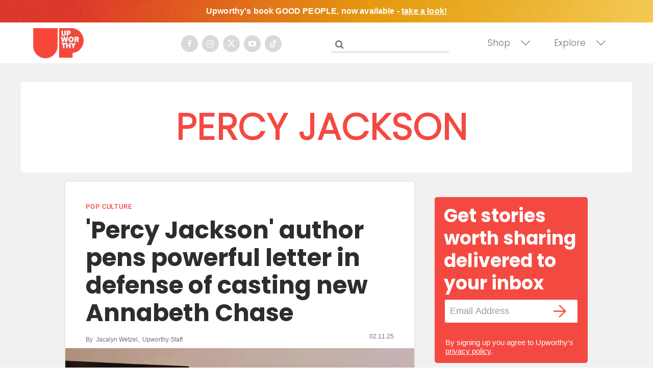

--- FILE ---
content_type: text/html
request_url: https://api.intentiq.com/profiles_engine/ProfilesEngineServlet?at=39&mi=10&dpi=936734067&pt=17&dpn=1&iiqidtype=2&iiqpcid=c476a49d-e840-4633-bf47-254bf7bd2fa8&iiqpciddate=1768531227631&pcid=5d3552a1-52bb-4b55-a8f7-a7917b95b291&idtype=3&gdpr=0&japs=false&jaesc=0&jafc=0&jaensc=0&jsver=0.33&testGroup=A&source=pbjs&ABTestingConfigurationSource=group&abtg=A&vrref=https%3A%2F%2Fwww.upworthy.com%2Ftag%2Fpercy-jackson
body_size: 54
content:
{"abPercentage":97,"adt":1,"ct":2,"isOptedOut":false,"data":{"eids":[]},"dbsaved":"false","ls":true,"cttl":86400000,"abTestUuid":"g_780c01b3-6d7a-4731-8025-cdeb18676c70","tc":9,"sid":-386099273}

--- FILE ---
content_type: text/plain
request_url: https://rtb.openx.net/openrtbb/prebidjs
body_size: -223
content:
{"id":"200f7dfb-95b3-43d7-8573-74692c2f1ba9","nbr":0}

--- FILE ---
content_type: text/plain
request_url: https://rtb.openx.net/openrtbb/prebidjs
body_size: -223
content:
{"id":"0fe49c43-2098-4f3d-a3d7-bed6a76bb1bf","nbr":0}

--- FILE ---
content_type: text/plain
request_url: https://rtb.openx.net/openrtbb/prebidjs
body_size: -223
content:
{"id":"ab8fabd8-13c4-4a2f-a159-bf103de10661","nbr":0}

--- FILE ---
content_type: text/plain
request_url: https://rtb.openx.net/openrtbb/prebidjs
body_size: -223
content:
{"id":"7aefe862-39c2-4184-b0cc-3e43124c7bc5","nbr":0}

--- FILE ---
content_type: text/plain; charset=UTF-8
request_url: https://at.teads.tv/fpc?analytics_tag_id=PUB_17002&tfpvi=&gdpr_consent=&gdpr_status=22&gdpr_reason=220&ccpa_consent=&sv=prebid-v1
body_size: 56
content:
NTM0Nzc2ZTItMTE3ZS00ZTA5LThmZDMtMzdmMjhmMDk2ZjAzIzMtOQ==

--- FILE ---
content_type: text/plain; charset=utf-8
request_url: https://ads.adthrive.com/http-api/cv2
body_size: 5711
content:
{"om":["024w7jmn","04lkvrhz","06s8mwpb","0b0m8l4f","0nkew1d9","0osb6hrx","1","10011/4e7cecacd5a3bd1f2db945c1a7b77516","10011/f6b53abe523b743bb56c2e10883b2f55","1028_8728253","10310289136970_686690145","11142692","11212184","11509227","1185:1610277379","1185:1610308448","11896988","11999803","12010080","12010084","12010088","12123650","12142259","12219633","12219634","124682_597","124684_140","124843_8","124844_19","124848_7","124853_7","12623751","12850755","12850756","1374w81n","13kgpope","1453468","14xoyqyz","1606221","1611092","17_24767249","1832l91i","19ijfw1a","1cmuj15l","1dwefsfs","1ftzvfyu","1kch9gc0","1kpjxj5u","1ktgrre1","1t9e6xcb","1zuc5d3f","202d4qe7","206_501425","206_522709","2132:44129096","2132:45483622","2132:45562715","2132:46038746","2132:46039504","2132:46039943","2179:592009772563192920","2249:553781814","2249:553782314","2249:581439030","2249:614129224","2249:614129791","2249:672918103","2249:694710256","2307:024w7jmn","2307:31yw6nyu","2307:3o9hdib5","2307:3v5u0p3e","2307:45astvre","2307:4ghpg1az","2307:64x7dtvi","2307:6mrds7pc","2307:6wbm92qr","2307:77gj3an4","2307:7xb3th35","2307:88o5ox1x","2307:8fdfc014","2307:9925w9vu","2307:9nex8xyd","2307:a566o9hb","2307:awsoocls","2307:c1hsjx06","2307:cbg18jr6","2307:df3ay4lc","2307:fe9c3abs","2307:fqeh4hao","2307:g749lgab","2307:g80wmwcu","2307:gi2ao982","2307:io73zia8","2307:j33prfbe","2307:jd035jgw","2307:l0mfc5zl","2307:mfsmf6ch","2307:mrxgofeg","2307:nfwtficq","2307:nvawplz4","2307:ppn03peq","2307:prjnq6ft","2307:s5pgcdmy","2307:thi4ww4t","2307:tty470r7","2307:u5zlepic","2307:v8cahio3","2307:v9nj2zmr","2307:vk7simkb","2307:vtri9xns","2307:x85ev0yk","2307:x9yz5t0i","2307:xbw1u79v","2307:xc88kxs9","2307:y6s0p94l","2307:z2zvrgyz","2307:z8hcebyi","23786238","2409_25495_176_CR52092918","2409_25495_176_CR52092919","2409_25495_176_CR52092920","2409_25495_176_CR52092921","2409_25495_176_CR52092923","2409_25495_176_CR52092956","2409_25495_176_CR52092957","2409_25495_176_CR52092959","2409_25495_176_CR52150651","2409_25495_176_CR52175340","2409_25495_176_CR52178314","2409_25495_176_CR52178315","2409_25495_176_CR52178316","2409_25495_176_CR52186411","242408891","25048614","25048618","25_53v6aquw","25_8b5u826e","25_oz31jrd0","25_pz8lwofu","25_sgaw7i5o","25_ti0s3bz3","25_yi6qlg3p","25_ztlksnbe","262594","2662_199916_8153743","2662_200562_8172741","2676:85807320","2715_9888_262594","2760:176_CR52092918","2760:176_CR52092920","2760:176_CR52092921","2760:176_CR52092923","2760:176_CR52092958","2760:176_CR52150651","2760:176_CR52175339","2760:176_CR52175340","2760:176_CR52178314","2760:176_CR52178316","2760:176_CR52186411","2760:176_CR52188001","27s3hbtl","28u7c6ez","29414696","29414711","2jkfc11f","2vx824el","2xvz2uqg","2y5a5qhb","2yor97dj","308_125203_14","308_125204_11","31yw6nyu","33145646","33419362","33604490","33608759","3490:CR52092918","3490:CR52092920","3490:CR52092923","3490:CR52175339","3490:CR52175340","3490:CR52178314","3490:CR52178315","3490:CR52178316","36478149","3658_104255_tjhavble","3658_146693_T26114212","3658_15038_cnkhpbox","3658_15078_cuudl2xr","3658_15078_fqeh4hao","3658_15078_u5zlepic","3658_15084_T25441310","3658_15936_31yw6nyu","3658_15936_io73zia8","3658_16671_T26265953","3658_18008_g80wmwcu","3658_18152_mwnvongn","3658_203382_l0mfc5zl","3658_203382_vtri9xns","3658_203382_z2zvrgyz","3658_22079_e26xdxpa","3658_222876_uvhp7hsk","3658_252262_T26228524","3658_586765_xbw1u79v","3658_67113_4bzcxdwk","3658_78719_rdok2ae9","3658_78719_y6s0p94l","3658_83553_ujqkqtnh","36_46_11063302","3702_139777_24765456","3702_139777_24765461","3702_139777_24765466","3702_139777_24765483","3702_139777_24765484","3702_139777_24765500","3702_139777_24765534","3702_139777_24765550","381513943572","3858:9659166","3858:9800999","39uj4z2h","3LMBEkP-wis","3c5dkic6","3fp3x1ww","3fqdkjcw","3o6augn1","3o9hdib5","3v2n6fcp","3v5u0p3e","3z9sc003","3zp8ouf1","40428464","4083IP31KS13mariemur_b869e","40867570","409_192552","409_192565","409_216324","409_216326","409_216384","409_216402","409_216404","409_216406","409_216416","409_216497","409_223599","409_225988","409_226322","409_226324","409_226342","409_226346","409_227223","409_227224","409_228054","409_228077","409_228089","409_228346","409_228367","409_230714","42569692","43919974","43919985","439246469228","44629254","458901553568","47668695","4771_74438_1610277379","47869802","481703827","485027845327","49123013","4941618","4972640","4aqwokyz","4b80jog8","4fk9nxse","4ghpg1az","4l8wnsbf","4qxmmgd2","4vucgims","501425","513182805","51372410","514819301","52144870","521_425_203499","521_425_203500","521_425_203501","521_425_203504","521_425_203509","521_425_203515","521_425_203517","521_425_203518","521_425_203535","521_425_203536","521_425_203542","521_425_203617","521_425_203632","521_425_203633","521_425_203635","521_425_203695","521_425_203702","521_425_203705","521_425_203706","521_425_203708","521_425_203728","521_425_203729","521_425_203730","521_425_203732","521_425_203733","521_425_203744","521_425_203877","521_425_203892","521_425_203893","521_425_203897","521_425_203921","521_425_203932","521_425_203934","521_425_203936","521_425_203946","521_425_203961","521_425_203963","521_425_203970","522709","52342380","52bh8xmf","53v6aquw","54592241","54779847","54779873","549410","55101612","5510:0nkew1d9","5510:cymho2zs","5510:czvjwngv","5510:imu4u2yg","5510:sagk476t","55116643","5563_66529_OADD2.7353135342686_183S4ERXHPM88Y511I","5563_66529_OADD2.7353135343869_1G0D9YQUG9JX02VYLG","5563_66529_OAIP.17f8831f89c84d05139e77e6c4752c47","5563_66529_OAIP.1d05538f9d7b693cfd9da562810ee31a","5563_66529_OAIP.42b6cf446e6e28a6feded14340c6b528","5563_66529_OAIP.d540ea934248101dd4168581ea5252a0","55726194","557_409_216596","557_409_220139","557_409_220343","557_409_220344","557_409_220353","557_409_220354","557_409_220364","557_409_220368","557_409_228054","557_409_228055","557_409_228105","557_409_228115","557_409_230714","557_409_230718","558_93_4aqwokyz","558_93_daw00eve","558_93_nfz6evy6","558_93_tjhavble","56071098","5626560399","56341213","56343241","56616793","56617488","56632509","56635955","587183202622605216","59664236","59813347","59873208","59873222","59873223","5fz7vp77","5gc3dsqf","5mh8a4a2","5rd4wk9i","600618969","60360546","60505853","60618611","60810395","60f5a06w","61210719","61830807","61916211","61916223","61916225","61916229","61932920","61932925","61932933","62217768","62217790","6226505231","6226530649","6226534301","6226534593","6250_66552_T26312052","62689015","627225143","627227759","627309156","627309159","627506494","627506662","628013474","628015148","628086965","628153053","628222860","628223277","628360579","628360582","628444259","628444433","628444436","628444439","628456310","628456391","628622163","628622166","628622169","628622172","628622178","628622241","628622244","628622247","628622250","628683371","628687043","628687157","628687460","628687463","628803013","628841673","629007394","629009180","629167998","629168001","629168010","629168565","629171196","629171202","62946734","62946736","62946743","62946748","62976224","62981075","6365_61796_784844652399","636910768489","659216891404","659713728691","680_99480_700109379","680_99480_700109391","683692339","683738007","683738706","684137347","684141613","684492634","684493019","68unv1kn","690_99485_1610277379","694906156","694912939","696314600","697189993","697525780","697876988","697876999","699097061","699813340","6mrds7pc","6p9v1joo","6wbm92qr","700109379","700109389","700109391","701329612","701621952","702759408","702759441","702838408","702878811","705571336","730431804446","734685711107","7354_138543_85444712","7354_138543_85808988","76odrdws","77326c40-c1c1-4175-a732-c94f723048c3","77gj3an4","7cmeqmw8","7fc6xgyo","7g3m152i","7k27twoj","7xb3th35","81407367","8152859","8152878","8152879","8161137","82286757","85444700","85445193","85808977","85809046","85809095","85914606","86509959","86621363","86621380","86621381","86621416","88o5ox1x","8ax1f5n9","8b5u826e","8euh5txf","8fdfc014","8h0jrkwl","8orkh93v","8ptlop6y","8vi8czrq","8vnf9hi0","9057/211d1f0fa71d1a58cabee51f2180e38f","90_12837806","90_12850756","90xabdla","93_4aqwokyz","93_a0oxacu8","9659166","9687139","9cv2cppz","9nex8xyd","9rqgwgyb","9rvsrrn1","9sszv7xh","9vtd24w4","9vykgux1","Kqlgecs6qck","a0oxacu8","a1bwop41","a4nw4c6t","a55fh6ja","aae99065-db3a-4fe4-9d63-ad6848749010","awsoocls","axa2hq5l","b1w0l8ek","b3sqze11","b69ac909-06f8-4dd7-a236-b1ab2b6cdecd","bd7xsocb","be4hm1i2","bmf26bhh","bmp4lbzm","bn278v80","bpwmigtk","bwwbm3ch","c1dt8zmk","c1hsjx06","c1u7ixf4","c7z0h277","cbg18jr6","cqant14y","cr-1p63rok3u9vd","cr-3zgb5amhuatj","cr-72occ8olubwe","cr-8ku72n5v39rgv2","cr-97y25lzsubqk","cr-98xywk4vubxf","cr-9hxzbqc08jrgv2","cr-aaqt0j8vubwj","cr-aav22g2wubwj","cr-aavwye1uubwj","cr-aawz1h6wubwj","cr-aawz1i1yubwj","cr-aawz2m7xubwj","cr-aawz3f2subwj","cr-aawz3f2tubwj","cr-aawz3f3qubwj","cr-b7np20xju9vd","cr-b7np20xjuatj","cr-g7xv5i1qvft","cr-ghun4f53u9vd","cr-lg354l2uvergv2","cr-zsg7lhm6u9vd","cr-zsg7lhm6uatj","csa082xz","cuudl2xr","cv2huqwc","cymho2zs","d1w76spk","d8ijy7f2","daw00eve","dif1fgsg","dkauyk7l","dpjydwun","e26xdxpa","e2qeeuc5","e361uczj","eb552dfb-ec7e-4d68-99b1-b145935dbb95","ey0u83c2","f0u03q6w","f86d10b1-38bf-456b-97d8-f8be783a1649","f88uimwg","faia6gj7","fdujxvyb","fe9c3abs","ffymiybw","fmbxvfw0","fqeh4hao","fvozdz0n","fw84nthf","g2ozgyf2","g31jnagh","g5egxitt","g749lgab","g80wmwcu","g88ob0qg","gb15fest","gi2ao982","gj04tdro","gnalgf6a","gs20nnh8","gsez3kpt","hbev5lgg","hf9ak5dg","hf9btnbz","hgrz3ggo","hi8yer5p","hk984ucz","hsj3dah0","hueqprai","hxb6eohg","hxxrc6st","hzonbdnu","i2aglcoy","i90isgt0","ic7fhmq6","imu4u2yg","io73zia8","is1l9zv2","j32989smngx","j33prfbe","j39smngx","j4r0agpc","jaz5omfl","jd035jgw","jf0p7mje","jr169syq","jwavavoo","k2gvmi4i","k37d20v0","k7qp6joc","k9jhrswd","kecbwzbd","kef79kfg","kgfwtasx","kk5768bd","klqiditz","knoebx5v","ktpkpcen","kx5rgl0a","kz8629zd","l0mfc5zl","l3n14zqf","ldnbhfjl","ls8qobn6","lu9l1oar","lui7w03k","mg96m6xw","min949in","mohri2dm","mrxgofeg","mtsc0nih","mwnvongn","n3egwnq7","nfwtficq","nfz6evy6","nhusnlsk","nmm1c7f0","nrs1hc5n","nrx85osr","ns92t3ad","nv0uqrqm","nv5uhf1y","nvawplz4","nzqrrcyz","o2s05iig","o4jf439x","offogevi","ofoon6ir","okkdbng9","op9gtamy","ovzu1bco","oz31jrd0","pagvt0pd","pilv78fi","piwneqqj","pm9dmfkk","poc1p809","prq4f8da","ptux83wa","pug4sba4","q1kdv2e7","q9plh3qd","qqvgscdx","qxyyieje","r0jcphuw","r4slj7p5","riaslz7g","rmrep4nh","rnvjtx7r","rqe1gysf","rrlikvt1","s3v8ap1f","s4otr2wq","s4s41bit","s5fkxzb8","s5pgcdmy","sagk476t","sk3ffy7a","skzvivxl","t0idwomg","t4zab46q","t5alo5fu","t5kb9pme","t6b3otvc","t8856rml","ti0s3bz3","tjdlqflr","tjhavble","twc88lda","u30fsj32","u32980fsj32","udxsdt9w","uf7vbcrs","ujqkqtnh","usle8ijx","uxcfox2r","v9nj2zmr","ven7pu1c","vf0dq19q","vggd907z","vntg5tj3","vtnlq9d0","vtri9xns","vtsenhfg","vtwgy72c","w1ws81sy","w2j6ygpk","w9z4nv6x","wbz5nuns","wt0wmo2s","wtlpbid4","wxfnrapl","x716iscu","x85ev0yk","x9yz5t0i","xbw1u79v","xgzzblzl","xhcpnehk","xncaqh7c","xwhet1qh","xxv36f9n","xz9ajlkq","y141rtv6","y6mvqh9c","y6s0p94l","y84e8qjy","ygmhp6c6","yi6qlg3p","yn9en1xv","yq5t5meg","z2zvrgyz","z5hxgudl","z8hcebyi","zaiy3lqy","zfexqyi5","zn3r9acx","zny4t2db","zobh5nop","zonj6ubl","zvfjb0vm","zw6jpag6","7979132","7979135"],"pmp":[],"adomains":["1md.org","a4g.com","about.bugmd.com","acelauncher.com","adameve.com","adelion.com","adp3.net","advenuedsp.com","aibidauction.com","aibidsrv.com","akusoli.com","allofmpls.org","arkeero.net","ato.mx","avazutracking.net","avid-ad-server.com","avid-adserver.com","avidadserver.com","aztracking.net","bc-sys.com","bcc-ads.com","bidderrtb.com","bidscube.com","bizzclick.com","bkserving.com","bksn.se","brightmountainads.com","bucksense.io","bugmd.com","ca.iqos.com","capitaloneshopping.com","cdn.dsptr.com","clarifion.com","clean.peebuster.com","cotosen.com","cs.money","cwkuki.com","dallasnews.com","dcntr-ads.com","decenterads.com","derila-ergo.com","dhgate.com","dhs.gov","digitaladsystems.com","displate.com","doyour.bid","dspbox.io","envisionx.co","ezmob.com","fla-keys.com","fmlabsonline.com","g123.jp","g2trk.com","gadgetslaboratory.com","gadmobe.com","getbugmd.com","goodtoknowthis.com","gov.il","grosvenorcasinos.com","guard.io","hero-wars.com","holts.com","howto5.io","http://bookstofilm.com/","http://countingmypennies.com/","http://fabpop.net/","http://folkaly.com/","http://gameswaka.com/","http://gowdr.com/","http://gratefulfinance.com/","http://outliermodel.com/","http://profitor.com/","http://tenfactorialrocks.com/","http://vovviral.com/","https://instantbuzz.net/","https://www.royalcaribbean.com/","ice.gov","imprdom.com","justanswer.com","liverrenew.com","longhornsnuff.com","lovehoney.com","lowerjointpain.com","lymphsystemsupport.com","meccabingo.com","media-servers.net","medimops.de","miniretornaveis.com","mobuppsrtb.com","motionspots.com","mygrizzly.com","myiq.com","myrocky.ca","national-lottery.co.uk","nbliver360.com","ndc.ajillionmax.com","nibblr-ai.com","niutux.com","nordicspirit.co.uk","notify.nuviad.com","notify.oxonux.com","own-imp.vrtzads.com","paperela.com","parasiterelief.com","peta.org","pfm.ninja","pixel.metanetwork.mobi","pixel.valo.ai","plannedparenthood.org","plf1.net","plt7.com","pltfrm.click","printwithwave.co","privacymodeweb.com","rangeusa.com","readywind.com","reklambids.com","ri.psdwc.com","royalcaribbean.com","royalcaribbean.com.au","rtb-adeclipse.io","rtb-direct.com","rtb.adx1.com","rtb.kds.media","rtb.reklambid.com","rtb.reklamdsp.com","rtb.rklmstr.com","rtbadtrading.com","rtbsbengine.com","rtbtradein.com","saba.com.mx","safevirus.info","securevid.co","seedtag.com","servedby.revive-adserver.net","shift.com","simple.life","smrt-view.com","swissklip.com","taboola.com","tel-aviv.gov.il","temu.com","theoceanac.com","track-bid.com","trackingintegral.com","trading-rtbg.com","trkbid.com","truthfinder.com","unoadsrv.com","usconcealedcarry.com","uuidksinc.net","vabilitytech.com","vashoot.com","vegogarden.com","viewtemplates.com","votervoice.net","vuse.com","waardex.com","wapstart.ru","wdc.go2trk.com","weareplannedparenthood.org","webtradingspot.com","www.royalcaribbean.com","xapads.com","xiaflex.com","yourchamilia.com"]}

--- FILE ---
content_type: text/plain
request_url: https://rtb.openx.net/openrtbb/prebidjs
body_size: -83
content:
{"id":"5758ba74-5d6b-44ae-abaf-95b15d3fa6c4","nbr":0}